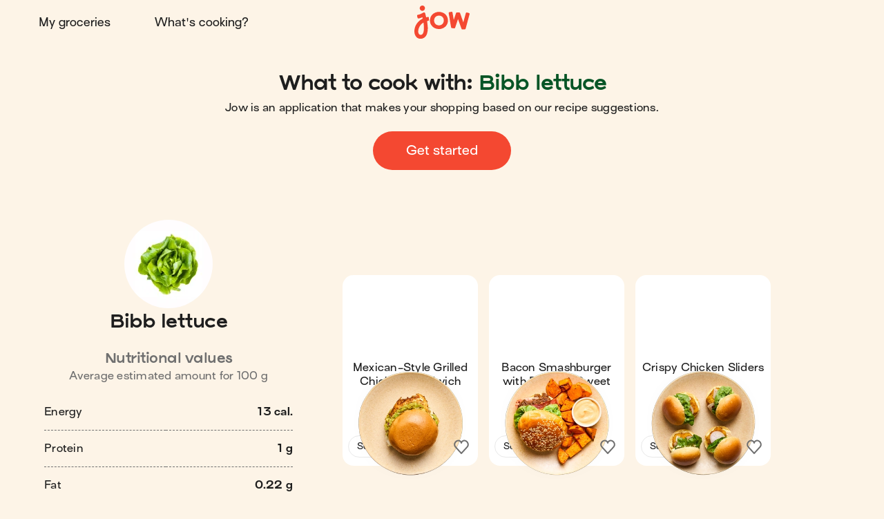

--- FILE ---
content_type: application/javascript
request_url: https://jow.com/_next/static/chunks/pages/ingredients/%5BingredientId%5D-1c2cc947523f7cb4.js
body_size: 4460
content:
(self.webpackChunk_N_E=self.webpackChunk_N_E||[]).push([[5549],{15995:(e,i,t)=>{"use strict";t.d(i,{A:()=>l});var r=t(14232),o=t(31777),n=t(4917),a=t.n(n),d=t(70613),c=t(79322);let l=()=>{let e=(0,o.wA)(),i=(0,o.d4)(({profile:e})=>e.editingRecipesInCollections),t=(0,o.d4)(({profile:e})=>e.recipesInCollections),n=(0,r.useCallback)(({recipeId:i,recipeSource:t,recipeTitle:r,from:o,collectionId:n,fromUserId:a,fromUserCollectionId:l}={})=>e((0,c.A)({recipeId:i,recipeSource:t,recipeTitle:r,analyticsCallback:d.j.track,from:o,...n?{collectionId:n}:{},fromUserId:a,fromUserCollectionId:l})),[e]);return{editingRecipesInCollections:i,recipesInCollections:t,onUpdateRecipeCollections:(0,r.useMemo)(()=>a()(n,400,{leading:!0,trailing:!1}),[n])}}},28166:(e,i,t)=>{"use strict";t.d(i,{A:()=>g});var r=t(37876),o=t(14232),n=t(26484),a=t(68313),d=t(69105),c=t(74884),l=t(30388),m=t(76045),s=t(61831),h=t(74345);let u=l.Ay.footer.withConfig({componentId:"jow__sc-aa2e0efb-0"})(["align-items:center;display:flex;flex-flow:row nowrap;justify-content:center;padding:0 0.8rem 1.2rem;",""],s.$_.medium`
    justify-content: space-between;
  `);u.recipeLink=(0,l.Ay)(({$isLoading:e,to:i,children:t,...o})=>i?(0,r.jsx)(m.A,{to:i,...o,children:t}):(0,r.jsx)("div",{...o,children:t})).withConfig({componentId:"jow__sc-aa2e0efb-1"})(["display:none;",""],({$isLoading:e})=>s.$_.medium`
    display: block;
    margin: 0;
    padding-left: 1.2rem;
    padding-right: 1.2rem;
    ${(0,s.vH)("caption",{lineHeight:"3rem"})};
    box-sizing: border-box;
    border: 0.1rem solid ${n.CV.COLORS.foreground.tertiary};
    height: 3.2rem;
    text-decoration: none;
    border-radius: ${n.d3.RADIUS_ROUNDED_FULL};
    transition: border-color 0.2s ease-in-out, color 0.2s ease-in-out,
      background-color 0.2s ease-in-out;
    background-color: ${n.CV.COLORS.background.secondary};
    color: ${n.CV.COLORS.foreground.primary};
    ${(0,s.PT)`
      border-color: ${n.lm.primary};
      background-color: ${n.lm.primary};
      color: ${n.lm.white};
    `}
  
    ${e?`
        border-color: ${n.CV.COLORS.foreground.tertiary};
        background-color: ${n.CV.COLORS.foreground.tertiary};
        color: ${n.CV.COLORS.foreground.tertiary};
        pointer-events: none;
      `:""};
  `),u.favorButton=l.Ay.button.withConfig({componentId:"jow__sc-aa2e0efb-2"})(["",";width:3.2rem;height:3.2rem;padding:0.4rem;border-radius:",";cursor:",";"],n.jT.button,n.d3.RADIUS_ROUNDED_FULL,({$isLoading:e})=>e?"wait":"pointer"),u.favorIcon=(0,l.Ay)(h.A).withConfig({componentId:"jow__sc-aa2e0efb-3"})(["width:2.4rem;height:2.4rem;& *{transition:fill 0.2s ease-in-out;}",""],(0,s.PT)`
    & * {
      fill: ${n.lm.primary};
    }
  `),u.iconLoading=l.Ay.svg.withConfig({componentId:"jow__sc-aa2e0efb-4"})(["width:3.2rem;height:3.2rem;"]);let g=({className:e,coversCount:i,id:t,isEditingRecipeInCollections:l=!1,isInCollection:m=!1,isLoading:s=!1,onFavor:h,ordered:g=!1,slug:p,source:b="jow",target:_})=>{let{t:f}=(0,d.Bd)(),C=(0,o.useMemo)(()=>!m&&l,[m,l]),w=(0,o.useMemo)(()=>t&&!s?(0,a.l3b)({coversCount:i,id:t,slug:p,source:b}):void 0,[i,t,s,p,b]);return(0,r.jsxs)(u,{className:e,children:[(0,r.jsx)(u.recipeLink,{$isLoading:s,to:w,target:_,children:f(g?"COOK":"RECIPE.SEE")}),(0,r.jsx)(u.favorButton,{$isLoading:l,onClick:h,disabled:s||l,children:s?(0,r.jsx)(u.iconLoading,{viewBox:"0 0 32 32",children:(0,r.jsx)("circle",{cx:16,cy:16,r:16,fill:n.CV.COLORS.foreground.tertiary})}):C?(0,r.jsx)(c.A,{width:24,fill:n.CV.COLORS.foreground.secondary}):(0,r.jsx)(u.favorIcon,{width:24,height:24,name:m?"heart-fill-24":"heart-stroke-24",fill:m?n.lm.primary:n.CV.COLORS.foreground.secondary})})]})}},59557:(e,i,t)=>{"use strict";t.r(i),t.d(i,{__N_SSG:()=>E,default:()=>y});var r=t(37876),o=t(14232),n=t(31777),a=t(89099),d=t(54587),c=t.n(d),l=t(45184),m=t.n(l),s=t(68313),h=t(69105),u=t(99584),g=t(17175),p=t(68240),b=t(28166),_=t(15995),f=t(30388),C=t(76045),w=t(95948),I=t(26484),j=t(61831);let x=f.Ay.div.withConfig({componentId:"jow__sc-7909ac79-0"})(["background:",";"],I.CV.COLORS.background.primary);x.header=f.Ay.header.withConfig({componentId:"jow__sc-7909ac79-1"})(["background-color:",";padding:2.4rem;text-align:center;display:flex;flex-flow:column;justify-content:center;align-items:center;",""],I.CV.COLORS.background.primary,j.$_.medium`
    padding: 3.6rem;
  `),x.page=f.Ay.div.withConfig({componentId:"jow__sc-7909ac79-2"})(["padding:1.6rem;",""],j.$_.medium`
    padding: 3.6rem 6.4rem 6.4rem;
  `),x.content=f.Ay.div.withConfig({componentId:"jow__sc-7909ac79-3"})(["margin:0 auto;width:100%;max-width:",";display:flex;flex-flow:column nowrap;",""],I.LO.xxxLarge,j.$_.medium`
    flex-flow: row nowrap;
  `),x.ingredient=f.Ay.div.withConfig({componentId:"jow__sc-7909ac79-4"})(["",""],j.$_.medium`
    flex: 0 0 36rem;
  `),x.recipes=f.Ay.div.withConfig({componentId:"jow__sc-7909ac79-5"})(["flex:1;",""],j.$_.medium`
    padding-left: 7.2rem;
  `),x.title=f.Ay.h1.withConfig({componentId:"jow__sc-7909ac79-6"})([""," padding-bottom:0.8rem;"," strong{color:",";}"],(0,j.vH)("headline2"),j.$_.medium`
    ${(0,j.vH)("headline1")}
  `,I.lm.kale),x.description=f.Ay.p.withConfig({componentId:"jow__sc-7909ac79-7"})(["padding-bottom:2.4rem;"]),x.discover=(0,f.Ay)(C.A).withConfig({componentId:"jow__sc-7909ac79-8"})(["",";border:none;cursor:pointer;margin:0;position:relative;text-decoration:none;display:inline-block;text-align:center;border-radius:5.6rem;height:5.6rem;line-height:5.6rem;background-color:",";padding-left:4.8rem;padding-right:4.8rem;color:",";transition:background-color 0.2s ease-out;"],(0,j.vH)("button"),I.lm.primary,I.lm.white),x.ingredientName=f.Ay.h2.withConfig({componentId:"jow__sc-7909ac79-9"})([""," text-align:center;padding-bottom:0.8rem;"],(0,j.vH)("headline2")),x.discoverJow=(0,f.Ay)(x.discover).withConfig({componentId:"jow__sc-7909ac79-10"})(["width:100%;"]),x.nutritionalFacts=(0,f.Ay)(w.A).withConfig({componentId:"jow__sc-7909ac79-11"})(["margin:3.2rem 0;"]),x.nutritionalFactsTitle=f.Ay.h3.withConfig({componentId:"jow__sc-7909ac79-12"})([""," text-align:center;color:",";padding-bottom:0.4rem;padding-top:1.6rem;"],(0,j.vH)("headline3"),I.CV.COLORS.foreground.secondary),x.nutritionalFactsExplanation=f.Ay.p.withConfig({componentId:"jow__sc-7909ac79-13"})(["text-align:center;color:",";"],I.CV.COLORS.foreground.secondary),x.image=f.Ay.div.withConfig({componentId:"jow__sc-7909ac79-14"})(["margin:0 auto;width:12.8rem;height:12.8rem;border-radius:",";overflow:hidden;"],I.d3.RADIUS_ROUNDED_FULL);let A=({ingredient:e,recipes:i})=>{let t=(0,a.useRouter)(),{t:d}=(0,h.Bd)(),l=(0,n.d4)(({auth:e})=>e),[f,C]=(0,o.useState)("/?modal=onboarding");(0,o.useEffect)(()=>{l.accessToken&&C("/home")},[l.accessToken]);let{onUpdateRecipeCollections:w,editingRecipesInCollections:I,recipesInCollections:j}=(0,_.A)();return(0,r.jsxs)(r.Fragment,{children:[(0,r.jsx)(g.A,{title:d("META.INGREDIENT.TITLE",{ingredient:e.name}),description:d("META.INGREDIENT.DESCRIPTION",{ingredient:e.name}),imageUrl:d("META.INGREDIENT.IMAGE_URL"),children:i.length>1?(0,r.jsx)("script",{type:"application/ld+json",dangerouslySetInnerHTML:{__html:(({router:e,recipes:i})=>{let t=e.locale!==e.defaultLocale?`/${e.locale}`:"";return JSON.stringify({"@context":"https://schema.org","@type":"ItemList",url:`${(0,s.C4)()}${t}${e.asPath.split(/[?#]/)[0]}`,numberOfItems:`${i.length}`,itemListElement:i.map((e,i)=>({"@type":"ListItem",position:`${i+1}`,url:`${(0,s.C4)()}${t}/recipes/${(0,s.QYF)({slug:e.slug,id:e.id})}`}))})})({router:t,recipes:i})}},"recipe-carousel-structured-data"):null}),(0,r.jsxs)(x,{children:[(0,r.jsxs)(x.header,{children:[(0,r.jsxs)(x.title,{children:[`${d("INGREDIENT_PAGE.TITLE")} `,(0,r.jsx)("strong",{children:e.name})]}),(0,r.jsx)(x.description,{children:d("INGREDIENT_PAGE.DESCRIPTION")}),(0,r.jsx)(x.discover,{to:f,children:d("/home"===f?"LETS_SHOP":"INGREDIENT_PAGE.DISCOVER")})]}),(0,r.jsx)(x.page,{children:(0,r.jsxs)(x.content,{children:[(0,r.jsxs)(x.ingredient,{children:[(0,r.jsx)(x.image,{children:(0,r.jsx)(c(),{src:`${m().ASSETS_URL}/${e.imageUrl}`,width:128,height:128,alt:e.name})}),(0,r.jsx)(x.ingredientName,{children:e.name}),e.editorialData&&e.editorialData.description?(0,r.jsx)("p",{children:e.editorialData.description}):null,e.editorialData&&e.editorialData.averageEstimatedValues&&e.editorialData.nutritionalFacts?(0,r.jsxs)(r.Fragment,{children:[(0,r.jsx)(x.nutritionalFactsTitle,{children:d("INGREDIENT_PAGE.NUTRITION_FACTS")}),(0,r.jsxs)(x.nutritionalFactsExplanation,{children:[d("INGREDIENT_PAGE.NUTRITION_FACTS_EXPLANATION"),"\xa0",e.editorialData.averageEstimatedValues.amount,"\xa0",e.editorialData.averageEstimatedValues.unit||d("INGREDIENT_PAGE.NUTRITION_FACTS_PIECE")]}),(0,r.jsx)(x.nutritionalFacts,{nutritionalFacts:e.editorialData.nutritionalFacts})]}):null,(0,r.jsx)(x.discoverJow,{to:f,children:d("/home"===f?"LETS_SHOP":"INGREDIENT_PAGE.DISCOVER_JOW")})]}),(0,r.jsx)(x.recipes,{children:(0,r.jsx)(u.A,{variant:"recipe-card",children:i.map(e=>(0,r.jsx)(p.A,{imageUrl:e.imageUrl,title:e.title,description:e.composition,id:e.id,slug:e.slug,source:e.source,tagsEdito:e.tagsEdito,coversCount:e.coversCount,roundedCoversCount:e.roundedCoversCount,unitName:e.unitName,missingIngredients:e.missingIngredients,backgroundColor:e.backgroundColor,children:(0,r.jsx)(b.A,{id:e.id,coversCount:e.coversCount,isEditingRecipeInCollections:!!I[e.id],isInCollection:j[e.id]?.length>0,onFavor:()=>w({recipeId:e.id,recipeSource:e.source,recipeTitle:e.title,from:"recipe"}),slug:e.slug,source:e.source})},`${e.id}-${e.source}`))})})]})})]})]})};var E=!0;let y=({ingredient:e,recipes:i})=>(0,r.jsx)(A,{ingredient:e,recipes:i})},92124:(e,i,t)=>{(window.__NEXT_P=window.__NEXT_P||[]).push(["/ingredients/[ingredientId]",function(){return t(59557)}])},95948:(e,i,t)=>{"use strict";t.d(i,{A:()=>h});var r=t(37876),o=t(14232),n=t(75294),a=t(69105),d=t(30388),c=t(26484),l=t(61831);let m=d.Ay.div.withConfig({componentId:"jow__sc-bb4874e0-0"})(["width:100%;"]);m.table=d.Ay.table.withConfig({componentId:"jow__sc-bb4874e0-1"})(["border:0;width:100%;"]),m.nutritionalFactCell=d.Ay.td.withConfig({componentId:"jow__sc-bb4874e0-2"})(["padding:0;text-align:left;border:0;&:last-child{text-align:right;font-weight:bold;}"]),m.nutritionalFact=d.Ay.tr.withConfig({componentId:"jow__sc-bb4874e0-3"})(["border-bottom:0.1rem dashed ",";&:last-child{border-bottom:0;}","{padding:1.6rem 0;}&:first-child ","{padding-top:0;}&:last-child ","{padding-bottom:0;}"],c.CV.COLORS.foreground.secondary,m.nutritionalFactCell,m.nutritionalFactCell,m.nutritionalFactCell),m.caption=d.Ay.p.withConfig({componentId:"jow__sc-bb4874e0-4"})(["",";color:",";padding-top:1.6rem;"],(0,l.vH)("caption"),c.CV.COLORS.foreground.secondary),m.nutrionalFactsHuman=d.Ay.p.withConfig({componentId:"jow__sc-bb4874e0-5"})(["",";color:",";padding-top:0.8rem;&::first-letter{text-transform:capitalize;}em{font-style:italic;text-transform:none;}"],(0,l.vH)("caption",{textTransform:"lowercase"}),c.CV.COLORS.foreground.secondary);let s=(0,o.forwardRef)(({className:e,nutritionalFacts:i=[],title:t,withHumanSentence:d=!1},c)=>{let{t:l}=(0,a.Bd)();return(0,r.jsxs)(m,{className:e,ref:c,children:[(0,r.jsx)(m.table,{children:(0,r.jsx)("tbody",{children:i.map(e=>(0,r.jsxs)(m.nutritionalFact,{children:[(0,r.jsx)(m.nutritionalFactCell,{children:e.label}),(0,r.jsx)(m.nutritionalFactCell,{children:`${e.amount} ${e.unit}`})]},e.label||e.id))})}),(0,r.jsx)(m.caption,{children:l("RECIPE.NUTRITION_FACTS_DISCLAIMER")}),d&&(0,r.jsx)(m.nutrionalFactsHuman,{children:(0,r.jsx)(n.oz,{allowedElements:["p","strong","em"],unwrapDisallowed:!0,components:{p:o.Fragment},children:l("RECIPE.NUTRITION_FACTS_HUMAN",{nutritionalFacts:i.map(e=>"ENERC"===e.id?`${e.amount} ${e.label}`:`${l("RECIPE.NUTRITION_FACT_HUMAN",{value:e.amount,unit:e.unit,label:e.label})}`).join(", "),title:(t||"").trim()})})})]})});s.displayName="NutritionalFactsTable";let h=s},99584:(e,i,t)=>{"use strict";t.d(i,{A:()=>p});var r=t(37876),o=t(14232),n=t(30388),a=t(5027),d=t.n(a),c=t(26484),l=t(61831);let m=d()("variant",{"challenge-product":{base:{itemWidth:"15.6rem"}},"challenge-recipe":{base:{itemWidth:"24rem"}},"collection-card":{base:{itemWidth:"15.2rem"},medium:{itemWidth:"19.6rem"}},"cookbook-ingredient-card":{base:{itemWidth:"8rem"},medium:{itemWidth:"9rem"}},"cookbook-post":{base:{itemWidth:"28rem"},medium:{itemWidth:"32rem"}},"cookbook-tab":{base:{itemWidth:"10.2rem"},medium:{itemWidth:"14.4rem"}},"editorial-banner":{base:{itemWidth:"100%"},medium:{itemWidth:"32rem"}},"help-tile":{base:{itemWidth:"15.2rem"},medium:{itemWidth:"17.6rem"}},"home-editorial-recipe":{base:{itemWidth:"24rem"},medium:{itemWidth:"36rem"}},"homepage-challenge-card":{base:{itemWidth:"32rem"},medium:{itemWidth:"32rem"}},"homepage-post":{base:{itemWidth:`calc(50% - calc(var(${c.pA.GRID_GAP}) * 0.5))`},medium:{itemWidth:`calc(33.33% - calc(var(${c.pA.GRID_GAP}) * 0.6666))`}},"instagram-feed":{base:{itemWidth:"21rem"}},"list-cover":{base:{itemWidth:"28rem"},medium:{itemWidth:"32rem"}},"product-card":{base:{itemWidth:"15.2rem"},medium:{itemWidth:"19.2rem"}},"product-card-with-edito":{base:{itemWidth:"15.2rem"},medium:{itemWidth:"15.6rem"}},"profile-challenge-card":{base:{itemWidth:"32rem"},medium:{itemWidth:"32rem"}},"profile-insight":{base:{itemWidth:"12rem"}},"profile-voucher-card":{base:{itemWidth:"25.6rem"},medium:{itemWidth:"32rem"}},"recipe-card":{base:{itemWidth:"15.2rem"},medium:{itemWidth:"19.6rem"}},"recipe-cover":{base:{itemWidth:"24rem"},medium:{itemWidth:"32rem"}},"shelf-tile":{base:{itemWidth:"15.2rem"},medium:{itemWidth:"15.6rem"}},"shelf-tile-double":{base:{itemWidth:"100%"},medium:{itemWidth:"32.8rem"}},"step-ingredient":{base:{itemWidth:`calc(50% - calc(var(${c.pA.GRID_GAP}) * 0.5))`},medium:{itemWidth:"16.4rem"}},"voucher-tile-checkout":{base:{itemWidth:"100%"}},"voucher-tile-profile":{base:{itemWidth:"100%"},medium:{itemWidth:"46rem"}},"wallet-card":{base:{itemWidth:"34rem"}},"usual-products-section-category":{base:{itemWidth:"64rem"}},"usual-products-section-product-card":{base:{itemWidth:"15.2rem"},medium:{itemWidth:"19.2rem"}}}),s=d()("centered",{[!0]:"center",[!1]:"start"}),h=d()("gap",{0:"0",12:"1.2rem",16:"1.6rem",24:"2.4rem",28:"2.8rem",32:"3.2rem"}),u=n.Ay.div.withConfig({componentId:"jow__sc-2b3a2b2f-0"})(["",":",";display:grid;gap:var(",",1.6rem);align-items:stretch;justify-content:",";grid-auto-rows:1fr;width:100%;",";"],c.pA.GRID_GAP,h,c.pA.GRID_GAP,s,({$autoFill:e,theme:i})=>((e,i=!1)=>Object.keys(e).reduce((t,r)=>{let o=e[r].autoFill||i,n=((e,i)=>{let t=i?`repeat(auto-fill, minmax(${e}, 1fr))`:`repeat(auto-fit, ${e})`;return`
    grid-template-columns: ${t};
    grid-auto-columns: ${e};
  `})(e[r].itemWidth,o);return"base"===r?t.concat(n):t.concat(l.$_[r]`${n}`)},[]).join("\n"))(m({theme:i}),e)),g=(0,o.forwardRef)(({className:e,children:i,onScroll:t,variant:o="recipe-card",gap:a=16,centered:d=!1,role:c,ariaRoleDescription:l,autoFill:m},s)=>(0,r.jsx)(n.NP,{theme:{variant:o,centered:d,gap:a},children:(0,r.jsx)(u,{ref:s,onScroll:t,className:e,role:c,"aria-roledescription":l,$autoFill:m,children:i})}));g.displayName="Grid";let p=g}},e=>{e.O(0,[4587,5294,338,643,8240,636,6593,8792],()=>e(e.s=92124)),_N_E=e.O()}]);

--- FILE ---
content_type: application/javascript
request_url: https://jow.com/_next/static/chunks/%40components/Footer.f81ccfac2d134dcc.js
body_size: 2706
content:
"use strict";(self.webpackChunk_N_E=self.webpackChunk_N_E||[]).push([[4117],{55431:(e,i,n)=>{n.r(i),n.d(i,{default:()=>T});var l=n(37876),t=n(14232),r=n(89099),o=n(45184),s=n.n(o),d=n(68313),c=n(14808),a=n(26484),h=n(69105),m=n(62473),x=n(65048),f=n(24982),j=n(57472),g=n(30388),w=n(76045),O=n(61831),p=n(50359),_=n(62204),A=n(14915),E=n(70286),I=n(70713),L=n(57917);let u=g.Ay.footer.withConfig({componentId:"jow__sc-75bfde2a-0"})(["background-color:",";padding:6rem 2.4rem 3.2rem;",""],a.lm.kale,O.$_.large`
    padding: 6rem 3.6rem 3.2rem;
  `);u.container=g.Ay.div.withConfig({componentId:"jow__sc-75bfde2a-1"})(["margin:0 auto;max-width:",";text-align:left;display:block;"],a.LO.xLarge),u.separator=g.Ay.hr.withConfig({componentId:"jow__sc-75bfde2a-2"})(["margin:3.2rem 0;width:100%;height:0.1rem;border:0;border-bottom:0.1rem dashed ",";background:none;"],a.lm.white),u.copyright=g.Ay.div.withConfig({componentId:"jow__sc-75bfde2a-3"})(["",";cursor:default;color:",";text-align:center;display:flex;align-items:center;justify-content:center;user-select:none;"],(0,O.vH)("caption"),a.lm.white),u.version=g.Ay.p.withConfig({componentId:"jow__sc-75bfde2a-4"})(["font-size:1.1rem;cursor:default;color:",";font-weight:normal;text-align:center;"],a.lm.white),u.reset=g.Ay.button.withConfig({componentId:"jow__sc-75bfde2a-5"})(["",";font-family:monospace;text-align:center;display:block;margin:1.6rem auto 0;border:solid 0.1rem ",";padding:0.4rem 1.2rem;color:",";transition:color 0.2s ease-in-out,border-color 0.2s ease-in-out;border-radius:",";",""],a.jT.button,(0,j.No)(.4,a.lm.white),(0,j.No)(.4,a.lm.white),a.d3.RADIUS_ROUNDED_FULL,(0,O.PT)`
    border-color: ${a.lm.white};
    color: ${a.lm.white};
  `),u.jowIcon=(0,g.Ay)(f.A).withConfig({componentId:"jow__sc-75bfde2a-6"})(["width:2.8rem;height:2.8rem;"]),u.badges=g.Ay.div.withConfig({componentId:"jow__sc-75bfde2a-7"})(["display:flex;flex-flow:row nowrap;align-items:center;justify-content:flex-start;padding-top:2.4rem;"]),u.badgeLink=(0,g.Ay)(p.A).withConfig({componentId:"jow__sc-75bfde2a-8"})(["position:relative;display:inline-block;height:4rem;width:auto;&:first-child{margin-right:1.6rem;}"]),u.socials=g.Ay.div.withConfig({componentId:"jow__sc-75bfde2a-9"})(["display:flex;flex-flow:row nowrap;align-items:center;justify-content:flex-start;padding-top:2.4rem;"]),u.socialLinkIcon=(0,g.Ay)(_.A).withConfig({componentId:"jow__sc-75bfde2a-10"})(["width:2.4rem;height:2.4rem;& *{transition:fill 0.2s ease-in-out;}",""],(0,O.PT)`
    & * {
      fill: ${a.lm.white};
    }
  `),u.socialLinks=(0,g.Ay)(L.A).withConfig({componentId:"jow__sc-75bfde2a-11"})(["margin:0 1.2rem 0.4rem 0;padding:0.2rem;width:2.8rem;height:2.8rem;border-radius:",";&:last-child{margin-right:0;}"],a.d3.RADIUS_ROUNDED_FULL),u.content=g.Ay.div.withConfig({componentId:"jow__sc-75bfde2a-12"})(["display:flex;flex-flow:column nowrap;align-items:flex-start;justify-content:space-between;",""],O.$_.large`
    flex-flow: row wrap;
  `),u.externalLinks=g.Ay.div.withConfig({componentId:"jow__sc-75bfde2a-13"})(["flex:1;",""],O.$_.large`
    flex: unset;
  `),u.navLinks=g.Ay.div.withConfig({componentId:"jow__sc-75bfde2a-14"})(["flex:1;padding-top:3.2rem;",""],O.$_.large`
    flex: unset;
    padding-top: 0;
    padding-left: 7.2rem;
  `),u.subtitle=g.Ay.p.withConfig({componentId:"jow__sc-75bfde2a-15"})(["",";color:",";padding-top:2.4rem;"],(0,O.vH)("button"),a.lm.white),u.sections=g.Ay.div.withConfig({componentId:"jow__sc-75bfde2a-16"})(["display:flex;flex-flow:row wrap;padding-top:3.2rem;"]),u.section=g.Ay.div.withConfig({componentId:"jow__sc-75bfde2a-17"})(["padding-right:3.6rem;padding-bottom:2.4rem;&:last-child{padding-right:0;padding-bottom:0;}",""],O.$_.medium`
    padding-bottom: 0;
    padding-right: 7.2rem;
    &:last-child {
      padding-right: 0;
    }
  `),u.sectionTitle=g.Ay.p.withConfig({componentId:"jow__sc-75bfde2a-18"})(["",";color:",";padding-bottom:0.8rem;"],(0,O.vH)("button"),a.lm.yolk),u.externalLink=(0,g.Ay)(L.A).withConfig({componentId:"jow__sc-75bfde2a-19"})(["",";color:",";margin-bottom:0.8rem;text-decoration:none;display:inline-block;border-radius:0.2rem;",""],(0,O.vH)("body"),a.lm.white,(0,O.PT)`
    text-decoration: underline;
  `),u.navLink=(0,g.Ay)(w.A).withConfig({componentId:"jow__sc-75bfde2a-20"})(["",";color:",";margin-bottom:0.8rem;text-decoration:none;display:inline-block;border-radius:0.2rem;",""],(0,O.vH)("body"),a.lm.white,(0,O.PT)`
    text-decoration: underline;
  `),u.switchers=g.Ay.div.withConfig({componentId:"jow__sc-75bfde2a-21"})(["display:flex;align-items:flex-start;justify-content:flex-start;flex-flow:row wrap;"]),u.az=(0,g.Ay)(E.A).withConfig({componentId:"jow__sc-75bfde2a-22"})(["margin-right:1.6rem;margin-bottom:1.6rem;"]),u.languages=(0,g.Ay)(A.A).withConfig({componentId:"jow__sc-75bfde2a-23"})(["margin-right:1.6rem;margin-bottom:1.6rem;",""],O.$_.medium`
    margin-right: 5.6rem;
  `),u.theme=(0,g.Ay)(I.A).withConfig({componentId:"jow__sc-75bfde2a-24"})(["margin-bottom:1.6rem;"]),u.list=g.Ay.ul.withConfig({componentId:"jow__sc-75bfde2a-25"})(["margin:0;padding:0;"]);let b="FR"===s().AVAILABILITY_ZONE,T=({className:e,isHome:i=!1,isAnonymousHome:n=!1})=>{let{query:o}=(0,r.useRouter)(),{availableZones:j,l:g}=(0,m.B2)(),{t:w}=(0,h.Bd)(),[O,p]=(0,t.useState)(!1),[_,A]=(0,t.useState)(!1),E=o["test-error"],{affiliate:I,ambassadorProgram:L,blog:T,chatJowPT:k,cookiesPolicy:R,corporateBlog:C,growthPartnerships:y,jobs:F,legalNotice:S,mission:N,press:v,privacyPolicy:D,referral:P,salesPartnerships:U,students:B,terms:$,workers:G}=(0,t.useMemo)(()=>{let e=j&&j.find(e=>e.id===s().AVAILABILITY_ZONE);return e?.links||{}},[j]);return(0,l.jsx)(u,{className:e,children:(0,l.jsxs)(u.container,{children:[(0,l.jsxs)(u.content,{children:[(0,l.jsxs)(u.externalLinks,{children:[(0,l.jsx)(f.A,{width:62,fill:a.lm.white}),(0,l.jsx)(u.subtitle,{children:w("FOOTER.BASELINE")}),(0,l.jsxs)(u.badges,{children:[(0,l.jsx)(u.badgeLink,{platform:"ios",ariaLabel:w("FOOTER.BADGES.IOS")}),(0,l.jsx)(u.badgeLink,{platform:"android",ariaLabel:w("FOOTER.BADGES.ANDROID")})]}),(0,l.jsx)(u.socials,{children:[{name:"Facebook",icon:"facebook-circle",link:g("SOCIAL.FACEBOOK.URL")},{name:"X (Twitter)",icon:"x-circle",link:g("SOCIAL.TWITTER.URL")},{name:"Instagram",icon:"instagram-circle",link:g("SOCIAL.INSTAGRAM.URL")},{name:"TikTok",icon:"tiktok-circle",link:g("SOCIAL.TIKTOK.URL")},{name:"Youtube",icon:"youtube-circle",link:g("SOCIAL.YOUTUBE.URL")},{name:"Pinterest",icon:"pinterest-circle",link:g("SOCIAL.PINTEREST.URL")},{name:"Linkedin",icon:"linkedin-circle",link:g("SOCIAL.LINKEDIN.URL")}].map(e=>(0,l.jsx)(u.socialLinks,{href:e.link,title:e.name,ariaLabel:e.name,children:(0,l.jsx)(u.socialLinkIcon,{component:c.A[e.icon],width:24,height:24,fill:a.lm.yolk})},e.name))})]}),(0,l.jsxs)(u.navLinks,{children:[(0,l.jsx)(x.A,{children:(0,l.jsxs)(u.switchers,{children:[i&&(0,l.jsxs)(l.Fragment,{children:[j&&j.length?(0,l.jsx)(u.az,{}):null,(0,l.jsx)(u.languages,{})]}),!n&&(0,l.jsx)(u.theme,{})]})}),(0,l.jsxs)(u.sections,{children:[(0,l.jsxs)(u.section,{children:[(0,l.jsx)(u.sectionTitle,{children:w("FOOTER.SECTION_ENTERPRISE")}),(0,l.jsxs)(u.list,{children:[N?(0,l.jsx)("li",{children:(0,l.jsx)(u.externalLink,{href:N,children:w("FOOTER.MISSION")})}):null,T?(0,l.jsx)("li",{children:(0,l.jsx)(u.externalLink,{href:T,children:w("FOOTER.BLOG")})}):null,b?(0,l.jsx)("li",{children:(0,l.jsx)(u.navLink,{to:"/books",prefetch:!1,children:w("FOOTER.BOOKS")})}):null,(0,l.jsx)("li",{children:(0,l.jsx)(u.navLink,{to:"/help",prefetch:!1,children:w("FOOTER.HELP_CENTER")})}),(0,l.jsx)("li",{children:(0,l.jsx)(u.navLink,{to:"/site-map",prefetch:!1,children:w("FOOTER.SITE_MAP")})})]})]}),(0,l.jsxs)(u.section,{children:[(0,l.jsx)(u.sectionTitle,{children:w("FOOTER.SECTION_JOW")}),(0,l.jsxs)(u.list,{children:[P?(0,l.jsx)("li",{children:(0,l.jsx)(u.externalLink,{href:P,children:w("FOOTER.REFERRAL")})}):null,C?(0,l.jsx)("li",{children:(0,l.jsx)(u.externalLink,{href:C,children:w("FOOTER.CORPORATE_BLOG")})}):null,v?(0,l.jsx)("li",{children:(0,l.jsx)(u.externalLink,{href:v,children:w("FOOTER.PRESS")})}):null,y?(0,l.jsx)("li",{children:(0,l.jsx)(u.externalLink,{href:y,children:w("FOOTER.AFFILIATE_AND_INFLUENCE")})}):null,I?(0,l.jsx)("li",{children:(0,l.jsx)(u.externalLink,{href:I,children:w("FOOTER.AFFILIATE")})}):null,L?(0,l.jsx)("li",{children:(0,l.jsx)(u.externalLink,{href:L,children:w("FOOTER.AMBASSADOR_PROGRAM")})}):null,U?(0,l.jsx)("li",{children:(0,l.jsx)(u.externalLink,{href:U,children:w("FOOTER.BRAND_PARTNERSHIPS")})}):null,F?(0,l.jsx)("li",{children:(0,l.jsx)(u.externalLink,{href:F,children:w("FOOTER.CAREERS")})}):null,B?(0,l.jsx)("li",{children:(0,l.jsx)(u.externalLink,{href:B,children:w("FOOTER.STUDENT")})}):null,G?(0,l.jsx)("li",{children:(0,l.jsx)(u.externalLink,{href:G,children:w("FOOTER.WORKERS")})}):null,k?(0,l.jsx)("li",{children:(0,l.jsx)(u.externalLink,{href:k,children:w("FOOTER.CHAT_JOW_PT")})}):null]})]}),(0,l.jsxs)(u.section,{children:[(0,l.jsx)(u.sectionTitle,{children:w("FOOTER.SECTION_LEGAL")}),(0,l.jsxs)(u.list,{children:[$?(0,l.jsx)("li",{children:(0,l.jsx)(u.externalLink,{href:$,children:w("FOOTER.TERMS")})}):null,D?(0,l.jsx)("li",{children:(0,l.jsx)(u.externalLink,{href:D,children:w("FOOTER.PRIVACY")})}):null,S?(0,l.jsx)("li",{children:(0,l.jsx)(u.externalLink,{href:S,children:w("FOOTER.LEGAL")})}):null,"false"!==s().COOKIE_CONSENT&&(0,l.jsxs)(l.Fragment,{children:[R?(0,l.jsx)("li",{children:(0,l.jsx)(u.externalLink,{href:R,children:w("FOOTER.COOKIE_POLICY")})}):null,(0,l.jsx)("li",{children:(0,l.jsx)(u.navLink,{to:"/cookies",prefetch:!1,children:w("FOOTER.COOKIE_MANAGEMENT")})})]})]})]})]})]})]}),(0,l.jsx)(u.separator,{}),(0,l.jsxs)(u.copyright,{onDoubleClick:()=>p(e=>!e),children:[(0,l.jsx)("small",{title:"\uD83C\uDF7D",children:`2017-${new Date().getFullYear()}`}),"\xa0\xa9\xa0",(0,l.jsx)(u.jowIcon,{height:28,width:28,fill:a.lm.white})]}),O?(0,l.jsxs)(l.Fragment,{children:[(0,l.jsxs)(u.version,{children:[`v${s().BUILD_DETAILS__VERSION} ${s().API_ENV}-${s().AVAILABILITY_ZONE}`,(0,l.jsx)("br",{}),`(build: ${s().BUILD_DETAILS__BUILD_ID||"local"})`]}),"production"!==s().NODE_ENV&&(0,l.jsx)(u.reset,{onClick:()=>(0,d.x$7)(),title:"Trash cookies and localStorage",children:"RESET"}),E&&(0,l.jsx)(u.reset,{type:"button",onClick:()=>{A(!0)},children:_?testError:"CRASH APP"})]}):null]})})}}}]);

--- FILE ---
content_type: application/javascript
request_url: https://jow.com/_next/static/chunks/8550-2e91979a08cbf3fb.js
body_size: 3850
content:
"use strict";(self.webpackChunk_N_E=self.webpackChunk_N_E||[]).push([[8550],{14915:(o,e,t)=>{t.d(e,{A:()=>k});var i=t(37876),r=t(14232),n=t(30388),a=t(31777),l=t(20026),s=t(46296),c=t(69105),d=t(74345),p=t(26484),f=t(6955),g=t(5027),h=t.n(g),m=t(61831),u=t(76045);let b={background:h()("variant",{page:p.CV.COLORS.background.primary,footer:p.CV.COLORS.default.white}),color:h()("variant",{page:p.CV.COLORS.foreground.primary,footer:p.CV.COLORS.default.black}),activeColor:h()("variant",{page:p.lm.cobalt,footer:p.lm.primary}),separator:h()("variant",{page:p.CV.COLORS.foreground.tertiary,footer:p.CV.COLORS.foreground.tertiary}),tooltipPosition:h()("variant",{page:"right: 0;",footer:"left: 0;"}),tooltipArrowPosition:h()("variant",{page:"right: 1.6rem;",footer:"left: 1.6rem;"})},w=n.Ay.div.withConfig({componentId:"jow__sc-44b80a64-0"})(["display:block;user-select:none;color:",";"],b.color);w.tootipContainer=n.Ay.div.withConfig({componentId:"jow__sc-44b80a64-1"})(["padding-top:0.8rem;display:none;position:absolute;top:100%;",";width:20rem;z-index:1;&::after{content:' ';position:absolute;top:0;",";margin-left:-1.2rem;border-width:0 1.2rem 1.6rem;border-style:solid;border-color:transparent transparent "," transparent;z-index:1;}"],b.tooltipPosition,b.tooltipArrowPosition,b.background),w.tooltipContent=n.Ay.div.withConfig({componentId:"jow__sc-44b80a64-2"})(["background-color:",";border-radius:1.6rem;padding:0.4rem 0.8rem;"],b.background),w.tooltip=n.Ay.div.withConfig({componentId:"jow__sc-44b80a64-3"})(["background-color:",";border-radius:2.4rem;height:3.2rem;padding:0 0.8rem;display:inline-block;cursor:pointer;position:relative;",";"],b.background,({$isOpen:o})=>`
    ${w.tootipContainer} {
      display: ${o?"block":"none"};
    }
  `),w.tooltipDiscoverable=n.Ay.div.withConfig({componentId:"jow__sc-44b80a64-4"})(["display:flex;flex-flow:row nowrap;align-items:center;justify-content:flex-start;width:100%;height:100%;"]),w.tooltipDiscoverableLanguage=n.Ay.span.withConfig({componentId:"jow__sc-44b80a64-5"})(["",";display:inline-block;padding:0 0.4rem;flex:1;color:",";"],(0,m.vH)("caption"),b.color),w.tooltipDiscoverableDropdown=(0,n.Ay)(({$isOpen:o,...e})=>(0,i.jsx)(d.A,{...e})).withConfig({componentId:"jow__sc-44b80a64-6"})(["display:block;width:1.6rem;height:1.6rem;transform:",";fill:",";"],({$isOpen:o})=>o?"rotate(180deg)":"rotate(0deg)",b.color),w.separator=n.Ay.hr.withConfig({componentId:"jow__sc-44b80a64-7"})(["height:0.1rem;border:0;border-bottom:0.1rem solid ",";width:100%;margin:0;"],b.separator),w.languageFlag=n.Ay.span.withConfig({componentId:"jow__sc-44b80a64-8"})(["",";display:inline-block;"],(0,m.vH)("caption")),w.languageLanguage=n.Ay.span.withConfig({componentId:"jow__sc-44b80a64-9"})(["",";display:inline-block;padding:0 0.4rem;flex:1;transition:color 0.2s ease-in-out;color:",";"],(0,m.vH)("caption"),b.color),w.languageCheck=(0,n.Ay)(d.A).withConfig({componentId:"jow__sc-44b80a64-10"})(["display:block;width:1.6rem;height:1.6rem;svg{display:block;}"]),w.language=(0,n.Ay)(u.A).withConfig({componentId:"jow__sc-44b80a64-11"})(["text-decoration:none;display:flex;flex-flow:row nowrap;align-items:center;justify-content:flex-start;width:100%;padding:0.4rem 0;margin:0.4rem 0;","{color:",";}",""],w.languageLanguage,({$isChecked:o})=>o?b.activeColor:b.color,(0,m.oL)(w.languageLanguage)`
    color: ${b.activeColor};
  `);let y={fr:"Fran\xe7ais",en:"English"},C={fr:"\uD83C\uDDEB\uD83C\uDDF7",en:"\uD83C\uDDFA\uD83C\uDDF8"},k=({className:o,variant:e="footer",path:t="/"})=>{let{locale:g,supportedLanguages:h=[]}=(0,c.Bd)(),m=(0,a.wA)(),[u,b]=(0,r.useState)(!1);(0,r.useEffect)(()=>{l.C.update({language_override:g})},[g]);let k=(0,r.useCallback)(o=>()=>{o!==g&&(m((0,f.c8X)({language:o})),m((0,f.zjv)(!1)))},[m,g]);return(0,i.jsx)(n.NP,{theme:{variant:e},children:(0,i.jsx)(w,{className:o,children:(0,i.jsxs)(w.tooltip,{$isOpen:u,onClick:()=>b(o=>!o),role:"button",tabIndex:0,onKeyPress:o=>{o.key===s.BZ.ENTER&&b(o=>!o)},onMouseLeave:()=>b(!1),onMouseEnter:()=>b(!0),children:[(0,i.jsxs)(w.tooltipDiscoverable,{children:[(0,i.jsx)(d.A,{name:"language-stroke-16",fill:"page"===e?p.CV.COLORS.foreground.primary:p.lm.primary,width:16,height:16}),(0,i.jsx)(w.tooltipDiscoverableLanguage,{children:y[g]}),(0,i.jsx)(w.tooltipDiscoverableDropdown,{name:"chevron-down-stroke-16",width:16,height:16,fill:p.lm.black,$isOpen:u})]}),(0,i.jsx)(w.tootipContainer,{children:(0,i.jsx)(w.tooltipContent,{children:h.map((o,n)=>{let a=o===g;return(0,i.jsxs)(r.Fragment,{children:[(0,i.jsxs)(w.language,{onClick:k(o),$isChecked:a,to:t,locale:o,isActive:a,children:[(0,i.jsx)(w.languageFlag,{role:"img","aria-label":y[o],children:C[o]}),(0,i.jsx)(w.languageLanguage,{children:y[o]}),(0,i.jsx)(w.languageCheck,{name:"tick-stroke-16",fill:a?({page:p.lm.cobalt,footer:p.lm.primary})[e]:"none",width:16,height:16})]}),n<h.length-1&&(0,i.jsx)(w.separator,{})]},o)})})})]})})})}},51949:(o,e,t)=>{t.d(e,{A:()=>a});var i=t(14232);function r(){return(r=Object.assign?Object.assign.bind():function(o){for(var e=1;e<arguments.length;e++){var t=arguments[e];for(var i in t)({}).hasOwnProperty.call(t,i)&&(o[i]=t[i])}return o}).apply(null,arguments)}var n=["id","volume","playbackRate","soundEnabled","interrupt","onload"];let a=function(o,e){var a=void 0===e?{}:e,l=a.volume,s=void 0===l?1:l,c=a.playbackRate,d=void 0===c?1:c,p=a.soundEnabled,f=void 0===p||p,g=a.interrupt,h=void 0!==g&&g,m=a.onload,u=function(o,e){if(null==o)return{};var t={};for(var i in o)if(({}).hasOwnProperty.call(o,i)){if(-1!==e.indexOf(i))continue;t[i]=o[i]}return t}(a,n),b=i.useRef(null),w=i.useRef(!1),y=i.useState(null),C=y[0],k=y[1],v=i.useState(null),j=v[0],_=v[1],x=function(){"function"==typeof m&&m.call(this),w.current&&k(1e3*this.duration()),_(this)};(0,i.useEffect)(function(){return t.e(2598).then(t.t.bind(t,72598,23)).then(function(e){if(!w.current){var t;b.current=null!=(t=e.Howl)?t:e.default.Howl,w.current=!0,new b.current(r({src:Array.isArray(o)?o:[o],volume:s,rate:d,onload:x},u))}}),function(){w.current=!1}},[]),i.useEffect(function(){b.current&&j&&_(new b.current(r({src:Array.isArray(o)?o:[o],volume:s,onload:x},u)))},[JSON.stringify(o)]),i.useEffect(function(){j&&(j.volume(s),u.sprite||j.rate(d))},[j,s,d]);var A=i.useCallback(function(o){void 0===o&&(o={}),j&&(f||o.forceSoundEnabled)&&(h&&j.stop(),o.playbackRate&&j.rate(o.playbackRate),j.play(o.id))},[j,f,h]),O=i.useCallback(function(o){j&&j.stop(o)},[j]),I=i.useCallback(function(o){j&&j.pause(o)},[j]);return[A,{sound:j,stop:O,pause:I,duration:C}]}},70286:(o,e,t)=>{t.d(e,{A:()=>b});var i=t(37876),r=t(14232),n=t(30388),a=t(45184),l=t.n(a),s=t(46296),c=t(26484),d=t(62473),p=t(74345),f=t(5027),g=t.n(f),h=t(61831);let m={background:g()("variant",{page:c.CV.COLORS.background.primary,footer:c.CV.COLORS.default.white}),color:g()("variant",{page:c.CV.COLORS.foreground.primary,footer:c.CV.COLORS.default.black}),activeColor:g()("variant",{page:c.lm.cobalt,footer:c.lm.primary}),separator:g()("variant",{page:c.CV.COLORS.foreground.tertiary,footer:c.CV.COLORS.foreground.tertiary}),tooltipPosition:g()("variant",{page:"right: 0;",footer:"left: 0;"}),tooltipArrowPosition:g()("variant",{page:"right: 1.6rem;",footer:"left: 1.6rem;"})},u=n.Ay.div.withConfig({componentId:"jow__sc-f712f2ff-0"})(["display:block;user-select:none;color:",";"],m.color);u.tootipContainer=n.Ay.div.withConfig({componentId:"jow__sc-f712f2ff-1"})(["padding-top:0.8rem;display:none;position:absolute;top:100%;",";width:20rem;z-index:1;&::after{content:' ';position:absolute;top:0;",";margin-left:-1.2rem;border-width:0 1.2rem 1.6rem;border-style:solid;border-color:transparent transparent "," transparent;z-index:1;}"],m.tooltipPosition,m.tooltipArrowPosition,m.background),u.tooltipContent=n.Ay.div.withConfig({componentId:"jow__sc-f712f2ff-2"})(["background-color:",";border-radius:1.6rem;padding:0.4rem 0.8rem;"],m.background),u.tooltip=n.Ay.div.withConfig({componentId:"jow__sc-f712f2ff-3"})(["background-color:",";border-radius:2.4rem;height:3.2rem;padding:0 0.8rem;display:inline-block;cursor:pointer;position:relative;color:",";",";"],m.background,m.color,({$isOpen:o})=>`
    ${u.tootipContainer} {
      display: ${o?"block":"none"};
    }
  `),u.tooltipDiscoverable=n.Ay.div.withConfig({componentId:"jow__sc-f712f2ff-4"})(["display:flex;flex-flow:row nowrap;align-items:center;justify-content:flex-start;width:100%;height:100%;"]),u.tooltipDiscoverableLanguage=n.Ay.span.withConfig({componentId:"jow__sc-f712f2ff-5"})(["",";display:inline-block;flex:1;padding:0 0.4rem;color:",";color:",";"],(0,h.vH)("caption"),c.lm.black,m.color),u.tooltipDiscoverableDropdown=(0,n.Ay)(({$isOpen:o,...e})=>(0,i.jsx)(p.A,{...e})).withConfig({componentId:"jow__sc-f712f2ff-6"})(["width:1.6rem;height:1.6rem;transform:",";display:block;fill:",";"],({$isOpen:o})=>o?"rotate(180deg)":"rotate(0deg)",m.color),u.separator=n.Ay.hr.withConfig({componentId:"jow__sc-f712f2ff-7"})(["height:0.1rem;border:0;border-bottom:0.1rem solid ",";width:100%;margin:0;"],m.separator),u.availabilityZoneFlag=n.Ay.span.withConfig({componentId:"jow__sc-f712f2ff-8"})(["",";display:inline-block;"],(0,h.vH)("caption")),u.availabilityZoneName=n.Ay.span.withConfig({componentId:"jow__sc-f712f2ff-9"})(["",";display:inline-block;padding:0 0.4rem;flex:1;transition:color 0.2s ease-in-out;color:",";"],(0,h.vH)("caption"),c.lm.black),u.availabilityZoneCheck=(0,n.Ay)(p.A).withConfig({componentId:"jow__sc-f712f2ff-10"})(["display:block;width:1.6rem;height:1.6rem;"]),u.availabilityZone=n.Ay.div.withConfig({componentId:"jow__sc-f712f2ff-11"})(["display:flex;flex-flow:row nowrap;align-items:center;justify-content:flex-start;width:100%;padding:0.4rem 0;margin:0.4rem 0;","{color:",";}",""],u.availabilityZoneName,({$isChecked:o})=>o?m.activeColor:m.color,(0,h.oL)(u.availabilityZoneName)`
    color: ${m.activeColor};
  `);let b=({className:o,variant:e="footer"})=>{let{availableZones:t}=(0,d.B2)(),a=t&&t.find(o=>o.id===l().AVAILABILITY_ZONE),[f,g]=(0,r.useState)(!1),h=(0,r.useCallback)(o=>()=>{if(o!==l().AVAILABILITY_ZONE){let e="https://jow.fr/",i=t&&t.find(e=>e.id===o);i&&(e=i.websiteUrl),window.location.replace(e)}},[t]);return a?(0,i.jsx)(n.NP,{theme:{variant:e},children:(0,i.jsx)(u,{className:o,children:(0,i.jsxs)(u.tooltip,{role:"button",tabIndex:0,onKeyPress:o=>{o.key===s.BZ.ENTER&&g(o=>!o)},$isOpen:f,onClick:()=>g(o=>!o),onMouseLeave:()=>g(!1),onMouseEnter:()=>g(!0),children:[(0,i.jsxs)(u.tooltipDiscoverable,{children:[(0,i.jsx)(p.A,{name:"map-stroke-16",fill:"page"===e?c.CV.COLORS.foreground.primary:c.lm.primary,width:16,height:16}),(0,i.jsx)(u.tooltipDiscoverableLanguage,{children:a.name}),(0,i.jsx)(u.tooltipDiscoverableDropdown,{name:"chevron-down-stroke-16",width:16,height:16,fill:c.lm.black,$isOpen:f})]}),(0,i.jsx)(u.tootipContainer,{children:(0,i.jsx)(u.tooltipContent,{children:t.map(({id:o,name:n,flag:a},d)=>{let p=o===l().AVAILABILITY_ZONE;return(0,i.jsxs)(r.Fragment,{children:[(0,i.jsxs)(u.availabilityZone,{role:"button",tabIndex:0,onKeyPress:e=>{e.key===s.BZ.ENTER&&h(o)},onClick:h(o),$isChecked:p,children:[(0,i.jsx)(u.availabilityZoneFlag,{role:"img","aria-label":n,children:a}),(0,i.jsx)(u.availabilityZoneName,{children:n}),(0,i.jsx)(u.availabilityZoneCheck,{name:"tick-stroke-16",fill:p?({page:c.lm.cobalt,footer:c.lm.primary})[e]:"none",width:16,height:16})]}),d<t.length-1&&(0,i.jsx)(u.separator,{})]},o)})})})]})})}):null}},70713:(o,e,t)=>{t.d(e,{A:()=>b});var i=t(37876),r=t(14232),n=t(30388),a=t(51949),l=t(46296),s=t(26484),c=t(69105),d=t(37889),p=t(5027),f=t.n(p),g=t(61831);let h=n.Ay.div.withConfig({componentId:"jow__sc-5e21ad53-0"})(["position:relative;width:",";height:",";overflow:hidden;"],({$containerSize:o})=>(0,g._7)(o||48),({$containerSize:o})=>(0,g._7)(o||48));h.circle=n.Ay.span.withConfig({componentId:"jow__sc-5e21ad53-1"})(["display:inline-block;border-radius:",";position:absolute;width:100%;height:100%;top:0;left:0;background-color:",";transform:",";transform-origin:center center;transition:transform 0.2s,background-color 0s;"],s.d3.RADIUS_ROUNDED_FULL,({$isDark:o})=>o?s.lm.white:s.lm.black,({$isDark:o})=>o?"scale(1)":"scale(0.5)"),h.cover=n.Ay.span.withConfig({componentId:"jow__sc-5e21ad53-2"})(["display:inline-block;border-radius:",";position:absolute;width:100%;height:100%;bottom:0;right:0;background-color:",";transform:",";transition:transform 0.2s,background-color 0s;"],s.d3.RADIUS_ROUNDED_FULL,({$backgroundColor:o})=>o||s.CV.COLORS.background.primary,({$isDark:o})=>o?"translate(25%, -25%)":"translate(100%, -100%)"),h.ray=n.Ay.span.withConfig({componentId:"jow__sc-5e21ad53-3"})(["display:inline-block;transform:",";transform-origin:center center;width:15%;height:15%;border-radius:",";background-color:",";position:absolute;transition:transform 0.2s;&[data-position='1']{top:0;left:42.5%;}&[data-position='2']{left:0;top:23%;}&[data-position='3']{left:0;bottom:23%;}&[data-position='4']{bottom:0;left:42.5%;}&[data-position='5']{right:0;top:23%;}&[data-position='6']{right:0;bottom:23%;}"],({$isDark:o})=>o?"scale(0)":"scale(1)",s.d3.RADIUS_ROUNDED_FULL,s.lm.black);let m={background:f()("variant",{page:s.CV.COLORS.background.primary,footer:s.CV.COLORS.default.white}),color:f()("variant",{page:s.CV.COLORS.foreground.primary,footer:s.CV.COLORS.default.black})},u={};u.container=n.Ay.div.withConfig({componentId:"jow__sc-9bf5752f-0"})(["height:3.2rem;position:relative;border-radius:",";padding-left:0.8rem;padding-right:0.8rem;display:flex;flex-flow:row nowrap;align-items:center;justify-content:center;background-color:",";cursor:pointer;"],s.d3.RADIUS_ROUNDED_FULL,m.background),u.label=n.Ay.span.withConfig({componentId:"jow__sc-9bf5752f-1"})(["",";color:",";display:inline-block;padding:0 0.4rem 0 0.6rem;user-select:none;"],(0,g.vH)("caption",{lineHeight:"3.2rem"}),m.color),u.iconTheme=(0,n.Ay)(({className:o,size:e=48,isDark:t,backgroundColor:r})=>(0,i.jsxs)(h,{className:o,$containerSize:e,children:[(0,i.jsx)(h.circle,{$isDark:t}),(0,i.jsx)(h.cover,{$isDark:t,$backgroundColor:r}),(0,i.jsx)(h.ray,{"data-position":"1",$isDark:t}),(0,i.jsx)(h.ray,{"data-position":"2",$isDark:t}),(0,i.jsx)(h.ray,{"data-position":"3",$isDark:t}),(0,i.jsx)(h.ray,{"data-position":"4",$isDark:t}),(0,i.jsx)(h.ray,{"data-position":"5",$isDark:t}),(0,i.jsx)(h.ray,{"data-position":"6",$isDark:t})]})).withConfig({componentId:"jow__sc-9bf5752f-2"})(["width:1.6rem;height:1.6rem;display:block;user-select:none;"]);let b=({className:o,variant:e="footer"})=>{let{theme:t,setTheme:p}=(0,d.D)(),{t:f}=(0,c.Bd)(),[g]=(0,a.A)("/assets/sounds/switch-on.mp3",{id:"theme-switcher-switch-on"}),[h]=(0,a.A)("/assets/sounds/switch-off.mp3",{id:"theme-switcher-switch-off"}),m=(0,r.useCallback)(o=>{o.preventDefault();let e="light"===t?"dark":"light";e&&(p(e),"light"===e?g():"dark"===e&&h())},[h,g,p,t]);return t?(0,i.jsx)(n.NP,{theme:{variant:e},children:(0,i.jsx)("div",{className:o,children:(0,i.jsxs)(u.container,{role:"button",tabIndex:0,onClick:m,onKeyPress:o=>{o.key===l.BZ.ENTER&&m(o)},children:[(0,i.jsx)(u.iconTheme,{isDark:"dark"===t,size:16,backgroundColor:"page"===e?s.CV.COLORS.default.white:s.CV.COLORS.background.primary},"icon"),(0,i.jsx)(u.label,{children:{light:f("THEMES.LIGHT"),dark:f("THEMES.DARK")}[t]})]})})}):null}},74345:(o,e,t)=>{t.d(e,{A:()=>g});var i=t(37876);t(14232);var r=t(18847),n=t.n(r),a=t(68313),l=t(26484),s=t(69105),c=t(30388),d=t(62204);let p=(0,c.Ay)(d.A).withConfig({componentId:"jow__sc-c9bdc937-0"})(["display:block;overflow:visible;position:relative;text-align:center;vertical-align:middle;fill:",";"],({$fill:o})=>o||l.lm.black),f=n()(()=>(0,a.Dgb)(()=>t.e(2151).then(t.bind(t,2594))),{loadableGenerated:{webpack:()=>[2594]}}),g=({className:o,fill:e=l.CV.COLORS.foreground.primary,height:t,name:r,width:n=24,title:a,desc:c,...d})=>{let{t:g}=(0,s.Bd)();return(0,i.jsx)(p,{$fill:e,"aria-label":r,className:o,component:f,desc:c,focusable:"false",height:t||n,name:r,role:"img",title:a??(r?g(`ICONS.${r}`):""),width:n,...d})}}}]);